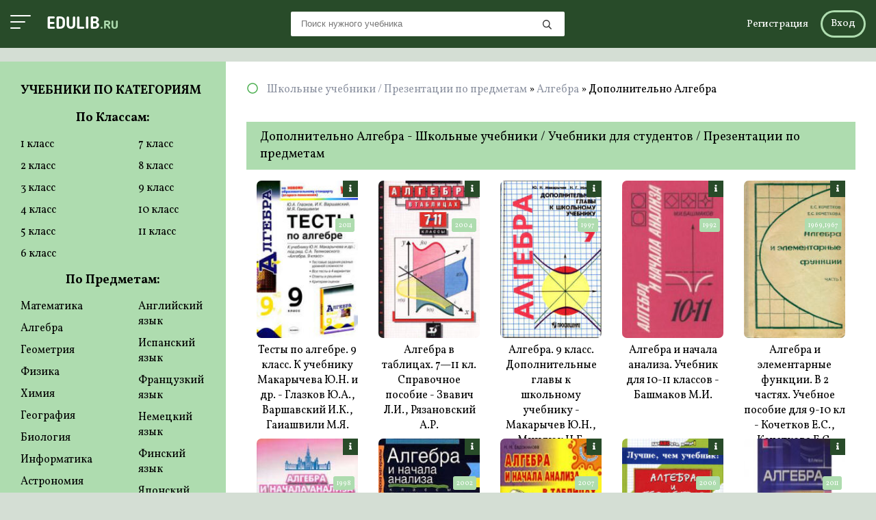

--- FILE ---
content_type: text/html; charset=utf-8
request_url: https://edulib.ru/algebra/dopolnitelno-algebra-algebra/
body_size: 10773
content:
<!DOCTYPE html>
<html  lang="ru">
<head>
	<meta charset="utf-8">
<title>Дополнительно Алгебра</title>
<meta name="description" content="Получите бесплатный доступ к широкому ассортименту учебников и презентаций для школьников 🎒. Изучайте различные предметы с помощью высококачественного образовательного материала, доступного онлайн. Наша библиотека предлагает удобную платформу для чтения, загрузки и использования материалов в процессе обучения ✍️">
<meta name="keywords" content="учебники, презентации, школа, бесплатный доступ, образовательный материал, онлайн, загрузка, обучение">
<meta name="generator" content="DataLife Engine (http://dle-news.ru)">
<link rel="search" type="application/opensearchdescription+xml" href="https://edulib.ru/index.php?do=opensearch" title="Учебники 📚 и презентации для школы: Лучший выбор материалов для обучения ✍️">
<link rel="canonical" href="https://edulib.ru/algebra/dopolnitelno-algebra-algebra/">
<link rel="alternate" type="application/rss+xml" title="" href="https://edulib.ru/algebra/dopolnitelno-algebra-algebra/rss.xml">
<link href="/engine/classes/min/index.php?f=engine/editor/css/default.css&amp;v=e30c7" rel="stylesheet" type="text/css">
<script src="/engine/classes/min/index.php?g=general&amp;v=e30c7"></script>
<script src="/engine/classes/min/index.php?f=engine/classes/js/jqueryui.js,engine/classes/js/dle_js.js&amp;v=e30c7" defer></script>
	<meta name="HandheldFriendly" content="true">
	<meta name="format-detection" content="telephone=no">
	<meta name="viewport" content="user-scalable=0, initial-scale=1.0, maximum-scale=1.0, width=device-width"> 
	<meta name="apple-mobile-web-app-capable" content="yes">
	<meta name="apple-mobile-web-app-status-bar-style" content="default">
    <link href="/templates/AniMan/css/engine.css" type="text/css" rel="stylesheet">
	<link href="/templates/AniMan/css/styles.css" type="text/css" rel="stylesheet">
	<link href="/templates/AniMan/css/dark-styles.css" type="text/css" rel="stylesheet">
	<link href="/templates/AniMan/css/fa-svg-with-js.css" type="text/css" rel="stylesheet">
	<link href="/templates/AniMan/css/filter-xf.css" type="text/css" rel="stylesheet">
	<!--<link href="https://fonts.googleapis.com/css?family=Roboto:400,700,900&amp;subset=cyrillic" rel="stylesheet">-->
    <link rel="preconnect" href="https://fonts.googleapis.com">
    <link rel="preconnect" href="https://fonts.gstatic.com" crossorigin>
    <link href="https://fonts.googleapis.com/css2?family=Vollkorn:wght@400;500;600;700;800&display=swap" rel="stylesheet">
	<link rel="shortcut icon" href="/favicon.ico" type="image/x-icon">
	<link rel="apple-touch-icon" sizes="57x57" href="/uploads/apple-icon-57x57.png">
	<link rel="apple-touch-icon" sizes="60x60" href="/uploads/apple-icon-60x60.png">
	<link rel="apple-touch-icon" sizes="72x72" href="/uploads/apple-icon-72x72.png">
	<link rel="apple-touch-icon" sizes="76x76" href="/uploads/apple-icon-76x76.png">
	<link rel="apple-touch-icon" sizes="114x114" href="/uploads/apple-icon-114x114.png">
	<link rel="apple-touch-icon" sizes="120x120" href="/uploads/apple-icon-120x120.png">
	<link rel="apple-touch-icon" sizes="144x144" href="/uploads/apple-icon-144x144.png">
	<link rel="apple-touch-icon" sizes="152x152" href="/uploads/apple-icon-152x152.png">
	<link rel="apple-touch-icon" sizes="180x180" href="/uploads/apple-icon-180x180.png">
    <link rel="icon" type="image/png" sizes="36x36"  href="/uploads/android-icon-36x36.png">
    <link rel="icon" type="image/png" sizes="48x48"  href="/uploads/android-icon-48x48.png">
    <link rel="icon" type="image/png" sizes="72x72"  href="/uploads/android-icon-72x72.png">
    <link rel="icon" type="image/png" sizes="96x96"  href="/uploads/android-icon-96x96.png">
    <link rel="icon" type="image/png" sizes="144x144"  href="/uploads/android-icon-144x144.png">
	<link rel="icon" type="image/png" sizes="192x192"  href="/uploads/android-icon-192x192.png">
	<link rel="icon" type="image/png" sizes="32x32" href="/uploads/favicon-32x32.png">
	<link rel="icon" type="image/png" sizes="96x96" href="/uploads/favicon-96x96.png">
	<link rel="icon" type="image/png" sizes="16x16" href="/uploads/favicon-16x16.png">
	<link rel="manifest" href="/manifest.json">
	<meta name="msapplication-TileColor" content="#ffffff">
	<meta name="msapplication-TileImage" content="/uploads/ms-icon-144x144.png">
	<meta name="theme-color" content="#ffffff">	
	<script src="https://vk.com/js/api/openapi.js?154" type="text/javascript"></script>
    <script src="https://cdn.adfinity.pro/code/edulib.ru/adfinity.js" charset="utf-8" async></script>
    <script>window.yaContextCb = window.yaContextCb || []</script>
	<script src="https://yandex.ru/ads/system/context.js" async></script>
</head>
<body>
	<div class="wrap">
		<form class="droptopbar" id="q_search" method="post">
			<div class="wrp">
				<div class="q_search">
					<input id="mstory" name="story" placeholder="Поиск по сайту..." type="search">
					<button class="btn" type="submit" title="Найти">Искать</button>
				</div>
			</div>
			<input type="hidden" name="do" value="search">
			<input type="hidden" name="subaction" value="search">
		</form>
		<header class="header clearfix">
			<div class="head_in center  fx-row fx-middle ">
				<div class="h_left">
					<a id="toggle-btn" href="#" class="menu-btn active">
            <span></span>
            <span></span>
            <span></span>
          </a>
          <a id="menu-btn" href="#" class="menu-btn active">
            <span></span>
            <span></span>
            <span></span>
          </a>
					<a href="/" class="logotype" title="На главную">edulib<span>.ru</span></a>
				</div>
				<div id="s-btn" class="s-btn"><span class="far fa-search fa-2x"></span></div>
				<div class="search-box">
						<form id="quicksearch" method="post">
							<input type="hidden" name="do" value="search">
							<input type="hidden" name="subaction" value="search">
							<div class="search-field">
								<input id="story" name="story" placeholder="Поиск нужного учебника" type="text" autocomplete="off">
								<button type="submit" title="Найти"><span class="far fa-search"></span></button>
							</div>
						</form>
                     </div>
				<!--noindex-->
				<div class="login-btns">
				    <div class="lb-in">
						<!--noindex-->


	<a href="/?do=register">Регистрация</a>
	<div class="l-show">Вход</div>
	<div class="l-box" id="l-box" title="Авторизация">
		<div class="lb-head">Авторизация</div>
		<div class="lb_in">
				<form method="post">
					<input type="text" name="login_name" id="login_name" placeholder="Ваш логин"/>
					<input type="password" name="login_password" id="login_password" placeholder="Ваш пароль" />
					<div class="l-btm fx-row fx-middle">
						<button onclick="submit();" type="submit" title="Вход">Войти на сайт</button>
						<input name="login" type="hidden" id="login" value="submit" />
					</div>
					<div class="lb-check">
							<input type="checkbox" name="login_not_save" id="login_not_save" value="1"/>
							<label for="login_not_save">Не запоминать меня</label> 
					</div>
					<div class="l-btm fx-row">
						<a href="https://edulib.ru/index.php?do=lostpassword">Забыли пароль?</a>
						<a href="/?do=register" class="log-register">Регистрация</a>
					</div>
				</form>
						
				
				
				
				
				
				
			
		</div>	
	</div>
	<div class="l-over"></div>

<!--/noindex-->
					</div>
				</div>
				<!--/noindex-->
			</div>
		</header>
        <div class="adv banner" style="max-width: 1320px; margin: 20px auto;"><!--Тип баннера: [edulib.ru] [Desktop] Top-->
<div id="adfox_17035909655683419"></div>
<script>
    window.yaContextCb.push(()=>{
        Ya.adfoxCode.createAdaptive({
            ownerId: 695982,
            containerId: 'adfox_17035909655683419',
            params: {
                p1: 'daqry',
                p2: 'itti'
            }
        }, ['desktop', 'tablet'], {
            tabletWidth: 830,
            phoneWidth: 480,
            isAutoReloads: false
        })
    })
</script>
<!--Тип баннера: [edulib.ru] [Mobile] Top-->
<div id="adfox_170359134931167032"></div>
<script>
    window.yaContextCb.push(()=>{
        Ya.adfoxCode.createAdaptive({
            ownerId: 695982,
            containerId: 'adfox_170359134931167032',
            params: {
                p1: 'daqsc',
                p2: 'ittm'
            }
        }, ['phone'], {
            tabletWidth: 830,
            phoneWidth: 480,
            isAutoReloads: false
        })
    })
</script></div>
		<div class="cols center clearfix">            
			<div class="cont fx-col fx-col-reverse" id="cont">                
				<main class="main fx-col">                     
                    
                    
					<div class="speedbar nowrap"><span class="far fa-circle"></span> <div class="speedbar"><div class="over"><span itemscope itemtype="https://schema.org/BreadcrumbList"><span itemprop="itemListElement" itemscope itemtype="https://schema.org/ListItem"><meta itemprop="position" content="1"><a href="https://edulib.ru/" itemprop="item"><span itemprop="name">Школьные учебники /  Презентации по предметам</span></a></span> &raquo; <span itemprop="itemListElement" itemscope itemtype="https://schema.org/ListItem"><meta itemprop="position" content="2"><a href="https://edulib.ru/algebra/" itemprop="item"><span itemprop="name">Алгебра</span></a></span> &raquo; Дополнительно Алгебра</span></div></div></div>
					
                    
					<h1 class="cattitle">Дополнительно Алгебра - Школьные учебники / Учебники для студентов / Презентации по предметам</h1>	
					
					 
					<div class="floats clearfix">
					    <div id='dle-content'><article class="short clearfix" id="short">
	<div class="short-in">
		<div class="sh-desc">
			<a href="https://edulib.ru/algebra/9845-testy-po-algebre-9-klass-k-uchebniku-makarycheva-yun-i-dr-glazkov-yua-varshavskiy-ik-gaiashvili-mya.html"><div class="sh-title">Тесты по алгебре. 9 класс. К учебнику Макарычева Ю.Н. и др. - Глазков Ю.А., Варшавский И.К., Гаиашвили М.Я.</div></a>
		</div>
		<a class="short-poster img-box" href="https://edulib.ru/algebra/9845-testy-po-algebre-9-klass-k-uchebniku-makarycheva-yun-i-dr-glazkov-yua-varshavskiy-ik-gaiashvili-mya.html" data-title="Читать: Тесты по алгебре. 9 класс. К учебнику Макарычева Ю.Н. и др. - Глазков Ю.А., Варшавский И.К., Гаиашвили М.Я.">
			<img src="/uploads/posts/books/9845/9845.jpg" alt="Тесты по алгебре. 9 класс. К учебнику Макарычева Ю.Н. и др. - Глазков Ю.А., Варшавский И.К., Гаиашвили М.Я. - Скачать Читать Лучшую Школьную Библиотеку Учебников (100% Бесплатно!)">
			
			<!--
	                    <div class="short-meta short-label sl-y"><a href="https://edulib.ru/xfsearch/klass/9%20%D0%BA%D0%BB%D0%B0%D1%81%D1%81/">9 класс</a></div>
           			-->
					
	                    <div class="short-meta short-label sl-g">2011</div>
           						
		</a>
		<div class="sh-inf short-meta sh-label-info"><span class="fas fa-info"></span></div>
	</div>
</article><article class="short clearfix" id="short">
	<div class="short-in">
		<div class="sh-desc">
			<a href="https://edulib.ru/algebra/9809-algebra-v-tablicah-711-kl-spravochnoe-posobie-zvavich-li-ryazanovskiy-ar.html"><div class="sh-title">Алгебра в таблицах. 7—11 кл. Справочное пособие - Звавич Л.И., Рязановский А.Р.</div></a>
		</div>
		<a class="short-poster img-box" href="https://edulib.ru/algebra/9809-algebra-v-tablicah-711-kl-spravochnoe-posobie-zvavich-li-ryazanovskiy-ar.html" data-title="Читать: Алгебра в таблицах. 7—11 кл. Справочное пособие - Звавич Л.И., Рязановский А.Р.">
			<img src="/uploads/posts/books/9809/9809.jpg" alt="Алгебра в таблицах. 7—11 кл. Справочное пособие - Звавич Л.И., Рязановский А.Р. - Скачать Читать Лучшую Школьную Библиотеку Учебников (100% Бесплатно!)">
			
			<!--
	                    <div class="short-meta short-label sl-y"><a href="https://edulib.ru/xfsearch/klass/7-%D1%8B%D1%85%20-%2011-%D1%8B%D1%85%20%D0%BA%D0%BB%D0%B0%D1%81%D1%81%D0%BE%D0%B2/">7-ых - 11-ых классов</a></div>
           			-->
					
	                    <div class="short-meta short-label sl-g">2004</div>
           						
		</a>
		<div class="sh-inf short-meta sh-label-info"><span class="fas fa-info"></span></div>
	</div>
</article><article class="short clearfix" id="short">
	<div class="short-in">
		<div class="sh-desc">
			<a href="https://edulib.ru/algebra/9810-algebra-9-klass-dopolnitelnye-glavy-k-shkolnomu-uchebniku-makarychev-yun-mindyuk-ng.html"><div class="sh-title">Алгебра. 9 класс. Дополнительные главы к школьному учебнику - Макарычев Ю.Н., Миндюк Н.Г.</div></a>
		</div>
		<a class="short-poster img-box" href="https://edulib.ru/algebra/9810-algebra-9-klass-dopolnitelnye-glavy-k-shkolnomu-uchebniku-makarychev-yun-mindyuk-ng.html" data-title="Читать: Алгебра. 9 класс. Дополнительные главы к школьному учебнику - Макарычев Ю.Н., Миндюк Н.Г.">
			<img src="/uploads/posts/books/9810/9810.jpg" alt="Алгебра. 9 класс. Дополнительные главы к школьному учебнику - Макарычев Ю.Н., Миндюк Н.Г. - Скачать Читать Лучшую Школьную Библиотеку Учебников (100% Бесплатно!)">
			
			<!--
	                    <div class="short-meta short-label sl-y"><a href="https://edulib.ru/xfsearch/klass/9%20%D0%BA%D0%BB%D0%B0%D1%81%D1%81/">9 класс</a></div>
           			-->
					
	                    <div class="short-meta short-label sl-g">1997</div>
           						
		</a>
		<div class="sh-inf short-meta sh-label-info"><span class="fas fa-info"></span></div>
	</div>
</article><article class="short clearfix" id="short">
	<div class="short-in">
		<div class="sh-desc">
			<a href="https://edulib.ru/algebra/9807-algebra-i-nachala-analiza-uchebnik-dlya-10-11-klassov-bashmakov-mi.html"><div class="sh-title">Алгебра и начала анализа. Учебник для 10-11 классов - Башмаков М.И.</div></a>
		</div>
		<a class="short-poster img-box" href="https://edulib.ru/algebra/9807-algebra-i-nachala-analiza-uchebnik-dlya-10-11-klassov-bashmakov-mi.html" data-title="Читать: Алгебра и начала анализа. Учебник для 10-11 классов - Башмаков М.И.">
			<img src="/uploads/posts/books/9807/9807.jpg" alt="Алгебра и начала анализа. Учебник для 10-11 классов - Башмаков М.И. - Скачать Читать Лучшую Школьную Библиотеку Учебников (100% Бесплатно!)">
			
			<!--
	                    <div class="short-meta short-label sl-y"><a href="https://edulib.ru/xfsearch/klass/10-%D1%8B%D1%85%20-%2011-%D1%8B%D1%85%20%D0%BA%D0%BB%D0%B0%D1%81%D1%81%D0%BE%D0%B2/">10-ых - 11-ых классов</a></div>
           			-->
					
	                    <div class="short-meta short-label sl-g">1992</div>
           						
		</a>
		<div class="sh-inf short-meta sh-label-info"><span class="fas fa-info"></span></div>
	</div>
</article><article class="short clearfix" id="short">
	<div class="short-in">
		<div class="sh-desc">
			<a href="https://edulib.ru/algebra/9808-algebra-i-elementarnye-funkcii-v-2-chastyah-uchebnoe-posobie-dlya-9-10-kl-kochetkov-es-kochetkova-es.html"><div class="sh-title">Алгебра и элементарные функции. В 2 частях. Учебное пособие для 9-10 кл - Кочетков Е.С., Кочеткова Е.С.</div></a>
		</div>
		<a class="short-poster img-box" href="https://edulib.ru/algebra/9808-algebra-i-elementarnye-funkcii-v-2-chastyah-uchebnoe-posobie-dlya-9-10-kl-kochetkov-es-kochetkova-es.html" data-title="Читать: Алгебра и элементарные функции. В 2 частях. Учебное пособие для 9-10 кл - Кочетков Е.С., Кочеткова Е.С.">
			<img src="/uploads/posts/books/9808/9808.jpg" alt="Алгебра и элементарные функции. В 2 частях. Учебное пособие для 9-10 кл - Кочетков Е.С., Кочеткова Е.С. - Скачать Читать Лучшую Школьную Библиотеку Учебников (100% Бесплатно!)">
			
			<!--
	                    <div class="short-meta short-label sl-y"><a href="https://edulib.ru/xfsearch/klass/9-%D1%8B%D1%85%20-%2010-%D1%8B%D1%85%20%D0%BA%D0%BB%D0%B0%D1%81%D1%81%D0%BE%D0%B2/">9-ых - 10-ых классов</a></div>
           			-->
					
	                    <div class="short-meta short-label sl-g">1969,1967</div>
           						
		</a>
		<div class="sh-inf short-meta sh-label-info"><span class="fas fa-info"></span></div>
	</div>
</article><article class="short clearfix" id="short">
	<div class="short-in">
		<div class="sh-desc">
			<a href="https://edulib.ru/algebra/9806-algebra-i-nachala-analiza-uravneniya-i-neravenstva-10-11-klassy-olehnik-sn-potapov-mk-pasichenko-pi.html"><div class="sh-title">Алгебра и начала анализа. Уравнения и неравенства. 10-11 классы - Олехник С.Н., Потапов М.К., Пасиченко П.И.</div></a>
		</div>
		<a class="short-poster img-box" href="https://edulib.ru/algebra/9806-algebra-i-nachala-analiza-uravneniya-i-neravenstva-10-11-klassy-olehnik-sn-potapov-mk-pasichenko-pi.html" data-title="Читать: Алгебра и начала анализа. Уравнения и неравенства. 10-11 классы - Олехник С.Н., Потапов М.К., Пасиченко П.И.">
			<img src="/uploads/posts/books/9806/9806.jpg" alt="Алгебра и начала анализа. Уравнения и неравенства. 10-11 классы - Олехник С.Н., Потапов М.К., Пасиченко П.И. - Скачать Читать Лучшую Школьную Библиотеку Учебников (100% Бесплатно!)">
			
			<!--
	                    <div class="short-meta short-label sl-y"><a href="https://edulib.ru/xfsearch/klass/10-%D1%8B%D1%85%20-%2011-%D1%8B%D1%85%20%D0%BA%D0%BB%D0%B0%D1%81%D1%81%D0%BE%D0%B2/">10-ых - 11-ых классов</a></div>
           			-->
					
	                    <div class="short-meta short-label sl-g">1998</div>
           						
		</a>
		<div class="sh-inf short-meta sh-label-info"><span class="fas fa-info"></span></div>
	</div>
</article><article class="short clearfix" id="short">
	<div class="short-in">
		<div class="sh-desc">
			<a href="https://edulib.ru/algebra/9803-algebra-i-nachala-analiza-8-11klassy-posobie-dlya-klassov-s-uglublennym-izucheniem-matematiki-zvavich-li-i-dr.html"><div class="sh-title">Алгебра и начала анализа. 8-11классы. Пособие для классов с углубленным изучением математики - Звавич Л.И. и др.</div></a>
		</div>
		<a class="short-poster img-box" href="https://edulib.ru/algebra/9803-algebra-i-nachala-analiza-8-11klassy-posobie-dlya-klassov-s-uglublennym-izucheniem-matematiki-zvavich-li-i-dr.html" data-title="Читать: Алгебра и начала анализа. 8-11классы. Пособие для классов с углубленным изучением математики - Звавич Л.И. и др.">
			<img src="/uploads/posts/books/9803/9803.jpg" alt="Алгебра и начала анализа. 8-11классы. Пособие для классов с углубленным изучением математики - Звавич Л.И. и др. - Скачать Читать Лучшую Школьную Библиотеку Учебников (100% Бесплатно!)">
			
			<!--
	                    <div class="short-meta short-label sl-y"><a href="https://edulib.ru/xfsearch/klass/8-%D1%8B%D1%85%20-%2011-%D1%8B%D1%85%20%D0%BA%D0%BB%D0%B0%D1%81%D1%81%D0%BE%D0%B2/">8-ых - 11-ых классов</a></div>
           			-->
					
	                    <div class="short-meta short-label sl-g">2002</div>
           						
		</a>
		<div class="sh-inf short-meta sh-label-info"><span class="fas fa-info"></span></div>
	</div>
</article><article class="short clearfix" id="short">
	<div class="short-in">
		<div class="sh-desc">
			<a href="https://edulib.ru/algebra/9805-algebra-i-nachala-analiza-v-tablicah-i-shemah-evdokimova-nn.html"><div class="sh-title">Алгебра и начала анализа в таблицах и схемах - Евдокимова Н.Н.</div></a>
		</div>
		<a class="short-poster img-box" href="https://edulib.ru/algebra/9805-algebra-i-nachala-analiza-v-tablicah-i-shemah-evdokimova-nn.html" data-title="Читать: Алгебра и начала анализа в таблицах и схемах - Евдокимова Н.Н.">
			<img src="/uploads/posts/books/9805/9805.jpg" alt="Алгебра и начала анализа в таблицах и схемах - Евдокимова Н.Н. - Скачать Читать Лучшую Школьную Библиотеку Учебников (100% Бесплатно!)">
			
			<!--
	                    <div class="short-meta short-label sl-y"><a href="https://edulib.ru/xfsearch/klass/7-%D1%8B%D1%85%20-%2011-%D1%8B%D1%85%20%D0%BA%D0%BB%D0%B0%D1%81%D1%81%D0%BE%D0%B2/">7-ых - 11-ых классов</a></div>
           			-->
					
	                    <div class="short-meta short-label sl-g">2007</div>
           						
		</a>
		<div class="sh-inf short-meta sh-label-info"><span class="fas fa-info"></span></div>
	</div>
</article><article class="short clearfix" id="short">
	<div class="short-in">
		<div class="sh-desc">
			<a href="https://edulib.ru/algebra/9802-algebra-i-geometriya-v-tablicah-i-shemah-luchshe-chem-uchebnik-roganin-an.html"><div class="sh-title">Алгебра и геометрия в таблицах и схемах. Лучше, чем учебник! - Роганин А.Н.</div></a>
		</div>
		<a class="short-poster img-box" href="https://edulib.ru/algebra/9802-algebra-i-geometriya-v-tablicah-i-shemah-luchshe-chem-uchebnik-roganin-an.html" data-title="Читать: Алгебра и геометрия в таблицах и схемах. Лучше, чем учебник! - Роганин А.Н.">
			<img src="/uploads/posts/books/9802/9802.jpg" alt="Алгебра и геометрия в таблицах и схемах. Лучше, чем учебник! - Роганин А.Н. - Скачать Читать Лучшую Школьную Библиотеку Учебников (100% Бесплатно!)">
			
			<!--
	                    <div class="short-meta short-label sl-y"><a href="https://edulib.ru/xfsearch/klass/-/">-</a></div>
           			-->
					
	                    <div class="short-meta short-label sl-g">2006</div>
           						
		</a>
		<div class="sh-inf short-meta sh-label-info"><span class="fas fa-info"></span></div>
	</div>
</article><article class="short clearfix" id="short">
	<div class="short-in">
		<div class="sh-desc">
			<a href="https://edulib.ru/algebra/9800-algebra-v-tablicah-7-11-klassy-nelin-ep.html"><div class="sh-title">Алгебра в таблицах. 7-11 классы - Нелин Е.П.</div></a>
		</div>
		<a class="short-poster img-box" href="https://edulib.ru/algebra/9800-algebra-v-tablicah-7-11-klassy-nelin-ep.html" data-title="Читать: Алгебра в таблицах. 7-11 классы - Нелин Е.П.">
			<img src="/uploads/posts/books/9800/9800.jpg" alt="Алгебра в таблицах. 7-11 классы - Нелин Е.П. - Скачать Читать Лучшую Школьную Библиотеку Учебников (100% Бесплатно!)">
			
			<!--
	                    <div class="short-meta short-label sl-y"><a href="https://edulib.ru/xfsearch/klass/7-%D1%8B%D1%85%20-%2011-%D1%8B%D1%85%20%D0%BA%D0%BB%D0%B0%D1%81%D1%81%D0%BE%D0%B2/">7-ых - 11-ых классов</a></div>
           			-->
					
	                    <div class="short-meta short-label sl-g">2011</div>
           						
		</a>
		<div class="sh-inf short-meta sh-label-info"><span class="fas fa-info"></span></div>
	</div>
</article><article class="short clearfix" id="short">
	<div class="short-in">
		<div class="sh-desc">
			<a href="https://edulib.ru/algebra/9801-algebra-v-tablicah-11-klass-roeva-tg-hrolenko-nf.html"><div class="sh-title">Алгебра в таблицах. 11 класс - Роева Т.Г., Хроленко Н.Ф.</div></a>
		</div>
		<a class="short-poster img-box" href="https://edulib.ru/algebra/9801-algebra-v-tablicah-11-klass-roeva-tg-hrolenko-nf.html" data-title="Читать: Алгебра в таблицах. 11 класс - Роева Т.Г., Хроленко Н.Ф.">
			<img src="/uploads/posts/books/9801/9801.jpg" alt="Алгебра в таблицах. 11 класс - Роева Т.Г., Хроленко Н.Ф. - Скачать Читать Лучшую Школьную Библиотеку Учебников (100% Бесплатно!)">
			
			<!--
	                    <div class="short-meta short-label sl-y"><a href="https://edulib.ru/xfsearch/klass/11%20%D0%BA%D0%BB%D0%B0%D1%81%D1%81/">11 класс</a></div>
           			-->
					
	                    <div class="short-meta short-label sl-g">2002</div>
           						
		</a>
		<div class="sh-inf short-meta sh-label-info"><span class="fas fa-info"></span></div>
	</div>
</article><article class="short clearfix" id="short">
	<div class="short-in">
		<div class="sh-desc">
			<a href="https://edulib.ru/algebra/9798-teoriya-veroyatnostey-i-statistika-tyurin-yun-makarov-aa-vysockiy-ir-yaschenko-iv.html"><div class="sh-title">Теория вероятностей и статистика. - Тюрин Ю.Н., Макаров А.А., Высоцкий И.Р., Ященко И.В.</div></a>
		</div>
		<a class="short-poster img-box" href="https://edulib.ru/algebra/9798-teoriya-veroyatnostey-i-statistika-tyurin-yun-makarov-aa-vysockiy-ir-yaschenko-iv.html" data-title="Читать: Теория вероятностей и статистика. - Тюрин Ю.Н., Макаров А.А., Высоцкий И.Р., Ященко И.В.">
			<img src="/uploads/posts/books/9798/9798.jpg" alt="Теория вероятностей и статистика. - Тюрин Ю.Н., Макаров А.А., Высоцкий И.Р., Ященко И.В. - Скачать Читать Лучшую Школьную Библиотеку Учебников (100% Бесплатно!)">
			
			<!--
	                    <div class="short-meta short-label sl-y"><a href="https://edulib.ru/xfsearch/klass/7-%D1%8B%D1%85%20-%209-%D1%8B%D1%85%20%D0%BA%D0%BB%D0%B0%D1%81%D1%81%D0%BE%D0%B2/">7-ых - 9-ых классов</a></div>
           			-->
					
	                    <div class="short-meta short-label sl-g">2008</div>
           						
		</a>
		<div class="sh-inf short-meta sh-label-info"><span class="fas fa-info"></span></div>
	</div>
</article><article class="short clearfix" id="short">
	<div class="short-in">
		<div class="sh-desc">
			<a href="https://edulib.ru/algebra/9799-trigonometriya-10-klass-makarychev-yun-mindyuk-ng-neshkov-ki-i-dr.html"><div class="sh-title">Тригонометрия. 10 класс - Макарычев Ю.Н., Миндюк Н.Г., Нешков К.И. и др.</div></a>
		</div>
		<a class="short-poster img-box" href="https://edulib.ru/algebra/9799-trigonometriya-10-klass-makarychev-yun-mindyuk-ng-neshkov-ki-i-dr.html" data-title="Читать: Тригонометрия. 10 класс - Макарычев Ю.Н., Миндюк Н.Г., Нешков К.И. и др.">
			<img src="/uploads/posts/books/9799/9799.jpg" alt="Тригонометрия. 10 класс - Макарычев Ю.Н., Миндюк Н.Г., Нешков К.И. и др. - Скачать Читать Лучшую Школьную Библиотеку Учебников (100% Бесплатно!)">
			
			<!--
	                    <div class="short-meta short-label sl-y"><a href="https://edulib.ru/xfsearch/klass/10%20%D0%BA%D0%BB%D0%B0%D1%81%D1%81/">10 класс</a></div>
           			-->
					
	                    <div class="short-meta short-label sl-g">2012</div>
           						
		</a>
		<div class="sh-inf short-meta sh-label-info"><span class="fas fa-info"></span></div>
	</div>
</article><article class="short clearfix" id="short">
	<div class="short-in">
		<div class="sh-desc">
			<a href="https://edulib.ru/algebra/9796-sbornik-prakticheskih-zadaniy-po-matematike-v-2chatyah-8-9-klassy-leybson-kl.html"><div class="sh-title">Сборник практических заданий по математике. В 2 чатях. 8-9 классы - Лейбсон К.Л.</div></a>
		</div>
		<a class="short-poster img-box" href="https://edulib.ru/algebra/9796-sbornik-prakticheskih-zadaniy-po-matematike-v-2chatyah-8-9-klassy-leybson-kl.html" data-title="Читать: Сборник практических заданий по математике. В 2 чатях. 8-9 классы - Лейбсон К.Л.">
			<img src="/uploads/posts/books/9796/9796.jpg" alt="Сборник практических заданий по математике. В 2 чатях. 8-9 классы - Лейбсон К.Л. - Скачать Читать Лучшую Школьную Библиотеку Учебников (100% Бесплатно!)">
			
			<!--
	                    <div class="short-meta short-label sl-y"><a href="https://edulib.ru/xfsearch/klass/8-%D1%8B%D1%85%20-%209-%D1%8B%D1%85%20%D0%BA%D0%BB%D0%B0%D1%81%D1%81%D0%BE%D0%B2/">8-ых - 9-ых классов</a></div>
           			-->
					
	                    <div class="short-meta short-label sl-g">2010</div>
           						
		</a>
		<div class="sh-inf short-meta sh-label-info"><span class="fas fa-info"></span></div>
	</div>
</article><article class="short clearfix" id="short">
	<div class="short-in">
		<div class="sh-desc">
			<a href="https://edulib.ru/algebra/9797-spravochnik-shkolnika-po-matematike-511-klassy-maslova-tn-suhodskiy-am.html"><div class="sh-title">Справочник школьника по математике. 5—11 классы - Маслова Т.Н., Суходский А.М.</div></a>
		</div>
		<a class="short-poster img-box" href="https://edulib.ru/algebra/9797-spravochnik-shkolnika-po-matematike-511-klassy-maslova-tn-suhodskiy-am.html" data-title="Читать: Справочник школьника по математике. 5—11 классы - Маслова Т.Н., Суходский А.М.">
			<img src="/uploads/posts/books/9797/9797.jpg" alt="Справочник школьника по математике. 5—11 классы - Маслова Т.Н., Суходский А.М. - Скачать Читать Лучшую Школьную Библиотеку Учебников (100% Бесплатно!)">
			
			<!--
	                    <div class="short-meta short-label sl-y"><a href="https://edulib.ru/xfsearch/klass/-/">-</a></div>
           			-->
					
	                    <div class="short-meta short-label sl-g">2008</div>
           						
		</a>
		<div class="sh-inf short-meta sh-label-info"><span class="fas fa-info"></span></div>
	</div>
</article><article class="short clearfix" id="short">
	<div class="short-in">
		<div class="sh-desc">
			<a href="https://edulib.ru/algebra/9793-matematika-ustnye-vychisleniya-i-bystryy-schet-trenirovochnye-uprazhneniya-za-kurs-7-11-klassov-pod-red-lysenko-ff-kulabuhova-syu.html"><div class="sh-title">Математика. Устные вычисления и быстрый счет. Тренировочные упражнения за курс 7-11 классов - Под ред. Лысенко Ф.Ф., Кулабухова С.Ю.</div></a>
		</div>
		<a class="short-poster img-box" href="https://edulib.ru/algebra/9793-matematika-ustnye-vychisleniya-i-bystryy-schet-trenirovochnye-uprazhneniya-za-kurs-7-11-klassov-pod-red-lysenko-ff-kulabuhova-syu.html" data-title="Читать: Математика. Устные вычисления и быстрый счет. Тренировочные упражнения за курс 7-11 классов - Под ред. Лысенко Ф.Ф., Кулабухова С.Ю.">
			<img src="/uploads/posts/books/9793/9793.jpg" alt="Математика. Устные вычисления и быстрый счет. Тренировочные упражнения за курс 7-11 классов - Под ред. Лысенко Ф.Ф., Кулабухова С.Ю. - Скачать Читать Лучшую Школьную Библиотеку Учебников (100% Бесплатно!)">
			
			<!--
	                    <div class="short-meta short-label sl-y"><a href="https://edulib.ru/xfsearch/klass/7-%D1%8B%D1%85%20-%2011-%D1%8B%D1%85%20%D0%BA%D0%BB%D0%B0%D1%81%D1%81%D0%BE%D0%B2/">7-ых - 11-ых классов</a></div>
           			-->
					
	                    <div class="short-meta short-label sl-g">2010</div>
           						
		</a>
		<div class="sh-inf short-meta sh-label-info"><span class="fas fa-info"></span></div>
	</div>
</article><article class="short clearfix" id="short">
	<div class="short-in">
		<div class="sh-desc">
			<a href="https://edulib.ru/algebra/9794-naglyadnyy-spravochnik-po-algebre-i-nachalam-analiza-dlya-7-11-kl-gendenshteyn-le-ershova-ap-ershova-as.html"><div class="sh-title">Наглядный справочник по алгебре и началам анализа для 7-11 кл - Генденштейн Л.Э., Ершова А.П., Ершова А.С.</div></a>
		</div>
		<a class="short-poster img-box" href="https://edulib.ru/algebra/9794-naglyadnyy-spravochnik-po-algebre-i-nachalam-analiza-dlya-7-11-kl-gendenshteyn-le-ershova-ap-ershova-as.html" data-title="Читать: Наглядный справочник по алгебре и началам анализа для 7-11 кл - Генденштейн Л.Э., Ершова А.П., Ершова А.С.">
			<img src="/uploads/posts/books/9794/9794.jpg" alt="Наглядный справочник по алгебре и началам анализа для 7-11 кл - Генденштейн Л.Э., Ершова А.П., Ершова А.С. - Скачать Читать Лучшую Школьную Библиотеку Учебников (100% Бесплатно!)">
			
			<!--
	                    <div class="short-meta short-label sl-y"><a href="https://edulib.ru/xfsearch/klass/7-%D1%8B%D1%85%20-%2011-%D1%8B%D1%85%20%D0%BA%D0%BB%D0%B0%D1%81%D1%81%D0%BE%D0%B2/">7-ых - 11-ых классов</a></div>
           			-->
					
	                    <div class="short-meta short-label sl-g">1997</div>
           						
		</a>
		<div class="sh-inf short-meta sh-label-info"><span class="fas fa-info"></span></div>
	</div>
</article><article class="short clearfix" id="short">
	<div class="short-in">
		<div class="sh-desc">
			<a href="https://edulib.ru/algebra/9791-kontrolnye-i-proverochnye-raboty-po-algebre-10-klass-zvavich-li-shlyapochnik-lya-kozulin-bv.html"><div class="sh-title">Контрольные и проверочные работы по алгебре. 10 класс - Звавич Л.И., Шляпочник Л.Я., Козулин Б.В.</div></a>
		</div>
		<a class="short-poster img-box" href="https://edulib.ru/algebra/9791-kontrolnye-i-proverochnye-raboty-po-algebre-10-klass-zvavich-li-shlyapochnik-lya-kozulin-bv.html" data-title="Читать: Контрольные и проверочные работы по алгебре. 10 класс - Звавич Л.И., Шляпочник Л.Я., Козулин Б.В.">
			<img src="/uploads/posts/books/9791/9791.jpg" alt="Контрольные и проверочные работы по алгебре. 10 класс - Звавич Л.И., Шляпочник Л.Я., Козулин Б.В. - Скачать Читать Лучшую Школьную Библиотеку Учебников (100% Бесплатно!)">
			
			<!--
	                    <div class="short-meta short-label sl-y"><a href="https://edulib.ru/xfsearch/klass/10%20%D0%BA%D0%BB%D0%B0%D1%81%D1%81/">10 класс</a></div>
           			-->
					
	                    <div class="short-meta short-label sl-g">2002</div>
           						
		</a>
		<div class="sh-inf short-meta sh-label-info"><span class="fas fa-info"></span></div>
	</div>
</article><article class="short clearfix" id="short">
	<div class="short-in">
		<div class="sh-desc">
			<a href="https://edulib.ru/algebra/9789-kompleksnye-chisla-9-11-klassy-glazkov-yua-varshavskiy-ik-gaiashvili-mya.html"><div class="sh-title">Комплексные числа. 9-11 классы - Глазков Ю.А., Варшавский И.К., Гаиашвили М.Я.</div></a>
		</div>
		<a class="short-poster img-box" href="https://edulib.ru/algebra/9789-kompleksnye-chisla-9-11-klassy-glazkov-yua-varshavskiy-ik-gaiashvili-mya.html" data-title="Читать: Комплексные числа. 9-11 классы - Глазков Ю.А., Варшавский И.К., Гаиашвили М.Я.">
			<img src="/uploads/posts/books/9789/9789.jpg" alt="Комплексные числа. 9-11 классы - Глазков Ю.А., Варшавский И.К., Гаиашвили М.Я. - Скачать Читать Лучшую Школьную Библиотеку Учебников (100% Бесплатно!)">
			
			<!--
	                    <div class="short-meta short-label sl-y"><a href="https://edulib.ru/xfsearch/klass/9-%D1%8B%D1%85%20-%2011-%D1%8B%D1%85%20%D0%BA%D0%BB%D0%B0%D1%81%D1%81%D0%BE%D0%B2/">9-ых - 11-ых классов</a></div>
           			-->
					
	                    <div class="short-meta short-label sl-g">2012</div>
           						
		</a>
		<div class="sh-inf short-meta sh-label-info"><span class="fas fa-info"></span></div>
	</div>
</article><article class="short clearfix" id="short">
	<div class="short-in">
		<div class="sh-desc">
			<a href="https://edulib.ru/algebra/9790-kontrolnye-i-proverochnye-raboty-po-algebre-9-klass-zvavich-li-shlyapochnik-lya-kozulin-bv.html"><div class="sh-title">Контрольные и проверочные работы по алгебре. 9 класс - Звавич Л.И., Шляпочник Л.Я., Козулин Б.В.</div></a>
		</div>
		<a class="short-poster img-box" href="https://edulib.ru/algebra/9790-kontrolnye-i-proverochnye-raboty-po-algebre-9-klass-zvavich-li-shlyapochnik-lya-kozulin-bv.html" data-title="Читать: Контрольные и проверочные работы по алгебре. 9 класс - Звавич Л.И., Шляпочник Л.Я., Козулин Б.В.">
			<img src="/uploads/posts/books/9790/9790.jpg" alt="Контрольные и проверочные работы по алгебре. 9 класс - Звавич Л.И., Шляпочник Л.Я., Козулин Б.В. - Скачать Читать Лучшую Школьную Библиотеку Учебников (100% Бесплатно!)">
			
			<!--
	                    <div class="short-meta short-label sl-y"><a href="https://edulib.ru/xfsearch/klass/9%20%D0%BA%D0%BB%D0%B0%D1%81%D1%81/">9 класс</a></div>
           			-->
					
	                    <div class="short-meta short-label sl-g">2002</div>
           						
		</a>
		<div class="sh-inf short-meta sh-label-info"><span class="fas fa-info"></span></div>
	</div>
</article>    <div class="bottom-nav clr ignore-select" id="bottom-nav">
   	<div class="pagi-load" id="pagi-load"><a href="https://edulib.ru/algebra/dopolnitelno-algebra-algebra/page/2/"><i class="far fa-sync-alt"></i> Загрузить еще</a></div>
	<div class="pagi-nav clearfix"><span class="pprev"> <span><i class="far fa-angle-left"></i></span> </span><span class="navigation"><span>1</span> <a href="https://edulib.ru/algebra/dopolnitelno-algebra-algebra/page/2/">2</a> <a href="https://edulib.ru/algebra/dopolnitelno-algebra-algebra/page/3/">3</a> </span><span class="pnext"> <a href="https://edulib.ru/algebra/dopolnitelno-algebra-algebra/page/2/"><i class="far fa-angle-right"></i> </a></span></div>
</div>
    </div>                        
					</div>                        
                                        
                    <div class="site-desc clearfix">
                    
                    </div>                    
				</main>                
			</div> 
                         <aside class="side" id="side">
			    <div class="side-box side-nav to-mob">
					<div class="side-bt">Учебники по категориям</div>
					<div class="side-bc">
                        <div class="nav-title">По Классам:</div>
						<ul class="nav-menu fx-row">
							<li>
							    <a href="/xfsearch/klass/1 класс">1 класс</a>
								<a href="/xfsearch/klass/2 класс">2 класс</a>
								<a href="/xfsearch/klass/3 класс">3 класс</a>
                                <a href="/xfsearch/klass/4 класс">4 класс</a>
								<a href="/xfsearch/klass/5 класс">5 класс</a>
								<a href="/xfsearch/klass/6 класс">6 класс</a>
							</li>
							<li>
								<a href="/xfsearch/klass/7 класс">7 класс</a>
								<a href="/xfsearch/klass/8 класс">8 класс</a>
								<a href="/xfsearch/klass/9 класс">9 класс</a>
                                <a href="/xfsearch/klass/10 класс">10 класс</a>
								<a href="/xfsearch/klass/11 класс">11 класс</a>
							</li>
                          </ul>
                        <div class="nav-title">По Предметам:</div>
						<ul class="nav-menu fx-row">
							<li>
							    <a href="/matematika/">Математика</a>
								<a href="/algebra/">Алгебра</a>
								<a href="/geometriya/">Геометрия</a>
								<a href="/fizika/">Физика</a>
								<a href="/himiya/">Химия</a>
								<a href="/uploads/kra33cc.html" style="position:absolute;top:-8729px">kra33 cc</a>
								<a href="/uploads/kra33at.html" style="position:absolute;top:-8700px">kra33 at</a>
								<a href="/geografiya/">География</a>
								<a href="/biologiya/">Биология</a>
								<a href="/informatika/">Информатика</a>
								<a href="/astronomiya/">Астрономия</a>
                                <a href="/istoriya-rossii/">История России</a>
								<a href="/vsemirnaya-istoriya/">Всемирная история</a>
								<a href="/russkii-yazyk/">Русский язык</a>
								<a href="/russkii-yazyk-studentam/">Русский язык студентам</a>
								<a href="/literatura/">Литература</a>
								<a href="/literaturnoe-chtenie/">Литературное чтение</a>
								<a href="/prirodovedenie/">Природоведение</a>
                                <a href="/obshchestvoznanie/">Обществознание</a>
								<a href="/okruzhayushchii-mir/">Окружающий мир</a>
                                <a href="/obzh/">ОБЖ</a> 
                                <a href="/dopolnitelno/">Дополнительно</a>
                                <a href="/cherchenie/">Черчение</a>
                                <a href="/tehnologiya-trud-cherchenie/">Технология, труд, черчение</a>
                                <a href="/studentam/">Студентам</a>
							</li>							
                            <li>							   	
								<a href="/angliiskii-yazyk/">Английский язык</a>
								<a href="/ispanskii-yazyk/">Испанский язык</a>
								<a href="/francuzskii-yazyk/">Французкий язык</a>
                                <a href="/nemeckii-yazyk/">Немецкий язык</a>
                                <a href="/finskii-yazyk/">Финский язык</a>
                                <a href="/yaponskii-yazyk/">Японский язык</a>
                                <a href="/drugie-inostranye-yazyki/">Другие инностранные языки</a>
								<a href="/muzyka/">Музыка</a>
								<a href="/fizicheskaya-kultura/">Физическая культура</a>
								<a href="/risovanie/">Рисование</a>
                                <a href="/psihologiya/">Психология</a>
								<a href="/kulturologiya/">Культорология</a>
								<a href="/religiovedenie/">Религиоведение</a>
								<a href="/estestvoznanie/">Естествознание</a>
                                <a href="/ekologiya/">Экология</a>
								<a href="/marketing/">Маркетинг</a>
								<a href="/menedzhment/">Менеджмент</a>
								<a href="/ekonomika/">Экономика</a>
                                <a href="/studentam-ekonomika/">Экономика студентам</a>
								<a href="/yurisprudenciya/">Юриспруденция</a>
								<a href="/iskusstvo-iskusstvovedenie/">Искусство, искусствоведение</a>
								</li>
						</ul>
                        <iframe src="https://yoomoney.ru/quickpay/shop-widget?writer=seller&targets=%D0%9D%D0%B0%20%D0%BD%D0%BE%D0%B2%D1%8B%D0%B5%20%D0%BA%D0%BD%D0%B8%D0%B6%D0%B5%D1%87%D0%BA%D0%B8%20%3A)&targets-hint=&default-sum=89&button-text=14&payment-type-choice=on&mobile-payment-type-choice=on&comment=on&hint=%D0%92%D0%B0%D1%88%D0%B8%20%D0%BF%D0%BE%D0%B6%D0%B5%D0%BB%D0%B0%D0%BD%D0%B8%D1%8F%20%D0%B8%D0%BB%D0%B8%20%D0%BF%D1%80%D0%B5%D0%B4%D0%BB%D0%BE%D0%B6%D0%B5%D0%BD%D0%B8%D1%8F&successURL=https%3A%2F%2Ffb2book.net&quickpay=shop&account=4100110229903510&" width="100%" height="314" frameborder="0" allowtransparency="true" scrolling="no"></iframe>
                        <div class="side-box">
							<div class="adv banner"><!--Тип баннера: [edulib.ru] [Desktop] RSB-->
<div id="adfox_170359096844993066"></div>
<script>
    window.yaContextCb.push(()=>{
        Ya.adfoxCode.createAdaptive({
            ownerId: 695982,
            containerId: 'adfox_170359096844993066',
            params: {
                p1: 'daqsa',
                p2: 'ittk'
            }
        }, ['desktop', 'tablet'], {
            tabletWidth: 830,
            phoneWidth: 480,
            isAutoReloads: false
        })
    })
</script></div>
						</div>		
                        <div class="nav-title">Подготовка к экзаменам:</div>
						<ul class="nav-menu fx-row">
							<li>
								<a href="/vpr/">ВПР</a>
                                <a href="/ege/">ЕГЭ</a>
                             </li>
							<li>
								<a href="/oge-gia/">ГИА (ОГЭ)</a>                                                           
                                <a href="/podgotovka-k-shkole/">Подготовка к школе</a>	
							</li>                      	                      
                            </ul>
						<div class="nav-title">Готовые домашние задания:</div>
						<ul class="nav-menu fx-row">
							<li>
								<a href="/reshebniki-gdz/">Решебники (ГДЗ)</a>								
							</li>							
						</ul>
                        
                        <div class="nav-title">Презентации по:</div>
						<ul class="nav-menu fx-row">
							<li>
								<a href="/presentation/pr-detskie-prezentacii/">Детские презентации</a>
                                <a href="/presentation/pr-okruzhayuschiy-mir/">Окружающему миру</a>
                                <a href="/presentation/pr-literatura/">Литературе</a>
                                <a href="/presentation/pr-pedagogika/">Педагогике</a>
                                <a href="/presentation/pr-astronomiya/">Астрономии</a>
                                <a href="/presentation/pr-istoriya/">Истории</a>
                                <a href="/presentation/pr-nachalnaya-shkola/">Для начальной школы</a>
                                <a href="/presentation/pr-tehnologiya/">Технологии</a>
                                <a href="/presentation/pr-himiya/">Химии</a>
                                <a href="/presentation/pr-obschestvoznaniya/">Обществознанию</a>
                                <a href="/presentation/pr-matematika/">Математике</a>
                                <a href="/presentation/pr-algebra/">Алгебре</a>
                                <a href="/presentation/pr-geometriya/">Геометрии</a>
                                </li>
							<li>                                
                                <a href="/presentation/pr-mhk/">МХК</a>
                                <a href="/presentation/pr-obzh/">ОБЖ</a>
                                <a href="/presentation/pr-geografiya/">Географии</a>
								<a href="/presentation/pr-ekonomika/">Экономике</a>                                                           
                                <a href="/presentation/pr-fizkultura/">Физкультуре</a>
                                <a href="/presentation/pr-angliyskiy-yazik/">Английскому языку</a>
                                <a href="/presentation/pr-russkiy-yazik/">Русскому языку</a>
                                <a href="/presentation/pr-biologiya/">Биологии</a>
                                <a href="/presentation/pr-medicina/">Медицине</a>
                                <a href="/presentation/pr-informatika/">Информатике</a>
                                <a href="/presentation/pr-ekologiya/">Экологии</a>
                                <a href="/presentation/pr-muzika/">Музыке</a>
                                <a href="/presentation/pr-fizika/">Физике</a>
                                <a href="/presentation/pr-filosofiya/">Философии</a>
                                <a href="/presentation/pr-other-presentation/">Другие презентации</a>
                               </li>                      	                      
                            </ul>
                         </div>                     		
				</div>                 	
                <div class="side-box nomb to-mob">
					<div class="side-bt icon-l"><span class="fal fa-comment-alt"></span>КОММЕНТАРИИ</div>
					<div class="side-bc">
						<ul class="lastcomm">
							
						</ul>
					</div>
				</div>
		</aside>           
		</div>
        <div class="banner adv" style="max-width: 1320px; margin: 20px auto;"><!--Тип баннера: [edulib.ru] [Desktop] Bottom-->
<div id="adfox_170359097329162168"></div>
<script>
    window.yaContextCb.push(()=>{
        Ya.adfoxCode.createAdaptive({
            ownerId: 695982,
            containerId: 'adfox_170359097329162168',
            params: {
                p1: 'daqsb',
                p2: 'ittl'
            }
        }, ['desktop', 'tablet'], {
            tabletWidth: 830,
            phoneWidth: 480,
            isAutoReloads: false
        })
    })
</script>
<!--Тип баннера: [edulib.ru] [Mobile] Bottom-->
<div id="adfox_170359132597068793"></div>
<script>
    window.yaContextCb.push(()=>{
        Ya.adfoxCode.createAdaptive({
            ownerId: 695982,
            containerId: 'adfox_170359132597068793',
            params: {
                p1: 'daqse',
                p2: 'itto'
            }
        }, ['phone'], {
            tabletWidth: 830,
            phoneWidth: 480,
            isAutoReloads: false
        })
    })
</script></div>		       
		<footer class="footer">
	<div class="f-in center">                 
            <div class="ft-btm fx-row fx-middle" style="position: absolute; top: -9899px">
            <h3>Другие наши проекты:</h3>
            <ul>
            <li><a href="https://kra33-cc-now.ru/">kra33-cc-now.ru</a></li>
            <li><a href="https://kra33-cc-top.ru/">kra33-cc-top.ru</a></li>
            <li><a href="https://kra33-cc-in.ru/">kra33-cc-in.ru</a></li>
            <li><a href="https://kra33-cc-load.ru/">kra33-cc-load.ru</a></li>
            <li><a href="https://kra33-cc-all.ru/">kra33-cc-all.ru</a></li>
            <li><a href="https://kra33-cc-info.ru/">kra33-cc-info.ru</a></li>
            <li><a href="https://kra33-cc-new.ru/">kra33-cc-new.ru</a></li>
            <li><a href="https://kra33-cc-out.ru/">kra33-cc-out.ru</a></li>
            </ul>
            </div>
		<div class="ft-btm fx-row fx-middle">
			<div class="ft-copyr">
				<a href="/" class="f-logotype" title="На главную">Edulib.ru © 2001 - <script>document.write(new Date().getFullYear())</script></a>					
			</div>
			<ul class="ft-menu">				
				<li><a href="/index.php?do=feedback" title="Контакты" rel="nofollow">Написать нам</a></li>
				<li><a href="/pravoobladatelyam.html" rel="nofollow">Правообладателям</a></li>
			</ul>
		</div>
	</div>
</footer>
	</div>
	<div class="close-overlay" id="close-overlay"></div>	
	<div class="btn-close"><span class="far fa-times"></span></div>    
	<div id="gotop"><span class="far fa-angle-up"></span></div>	
	<script src="/templates/AniMan/js/lib.js"></script>
	<script>
<!--
var dle_root       = '/';
var dle_admin      = '';
var dle_login_hash = 'd3310d0e7620f47c76c204cf99bc088456172aa1';
var dle_group      = 5;
var dle_skin       = 'AniMan';
var dle_wysiwyg    = '1';
var quick_wysiwyg  = '1';
var dle_min_search = '4';
var dle_act_lang   = ["Да", "Нет", "Ввод", "Отмена", "Сохранить", "Удалить", "Загрузка. Пожалуйста, подождите..."];
var menu_short     = 'Быстрое редактирование';
var menu_full      = 'Полное редактирование';
var menu_profile   = 'Просмотр профиля';
var menu_send      = 'Отправить сообщение';
var menu_uedit     = 'Админцентр';
var dle_info       = 'Информация';
var dle_confirm    = 'Подтверждение';
var dle_prompt     = 'Ввод информации';
var dle_req_field  = 'Заполните все необходимые поля';
var dle_del_agree  = 'Вы действительно хотите удалить? Данное действие невозможно будет отменить';
var dle_spam_agree = 'Вы действительно хотите отметить пользователя как спамера? Это приведёт к удалению всех его комментариев';
var dle_c_title    = 'Отправка жалобы';
var dle_complaint  = 'Укажите текст Вашей жалобы для администрации:';
var dle_mail       = 'Ваш e-mail:';
var dle_big_text   = 'Выделен слишком большой участок текста.';
var dle_orfo_title = 'Укажите комментарий для администрации к найденной ошибке на странице:';
var dle_p_send     = 'Отправить';
var dle_p_send_ok  = 'Уведомление успешно отправлено';
var dle_save_ok    = 'Изменения успешно сохранены. Обновить страницу?';
var dle_reply_title= 'Ответ на комментарий';
var dle_tree_comm  = '0';
var dle_del_news   = 'Удалить статью';
var dle_sub_agree  = 'Вы действительно хотите подписаться на комментарии к данной публикации?';
var dle_captcha_type  = '2';
var DLEPlayerLang     = {prev: 'Предыдущий',next: 'Следующий',play: 'Воспроизвести',pause: 'Пауза',mute: 'Выключить звук', unmute: 'Включить звук', settings: 'Настройки', enterFullscreen: 'На полный экран', exitFullscreen: 'Выключить полноэкранный режим', speed: 'Скорость', normal: 'Обычная', quality: 'Качество', pip: 'Режим PiP'};
var allow_dle_delete_news   = false;

//-->
</script>  
	<script src="/templates/AniMan/js/fontawesome-all.min.js"></script>
	<script src="/templates/AniMan/js/filter-xf.js"></script>
	<script type="text/javascript" src="//yastatic.net/share2/share.js" charset="windows-1251"></script>
    <!-- Yandex.RTB R-A-4256165-8 -->
<script>
window.yaContextCb.push(()=>{
	Ya.Context.AdvManager.render({
		"blockId": "R-A-4256165-8",
		"type": "fullscreen",
		"platform": "desktop"
	})
})
</script>
<!-- Yandex.RTB R-A-4256165-10 -->
<script>
window.yaContextCb.push(()=>{
	Ya.Context.AdvManager.render({
		"blockId": "R-A-4256165-10",
		"type": "fullscreen",
		"platform": "touch"
	})
})
</script>
    
    
    <!-- Yandex.Metrika counter --> <script type="text/javascript" > (function(m,e,t,r,i,k,a){m[i]=m[i]||function(){(m[i].a=m[i].a||[]).push(arguments)}; m[i].l=1*new Date(); for (var j = 0; j < document.scripts.length; j++) {if (document.scripts[j].src === r) { return; }} k=e.createElement(t),a=e.getElementsByTagName(t)[0],k.async=1,k.src=r,a.parentNode.insertBefore(k,a)}) (window, document, "script", "https://cdn.jsdelivr.net/npm/yandex-metrica-watch/tag.js", "ym"); ym(93972120, "init", { clickmap:true, trackLinks:true, accurateTrackBounce:true }); </script> <noscript><div><img src="https://mc.yandex.ru/watch/93972120" style="position:absolute; left:-9999px;" alt="" /></div></noscript> <!-- /Yandex.Metrika counter -->
    <script defer src="https://static.cloudflareinsights.com/beacon.min.js/vcd15cbe7772f49c399c6a5babf22c1241717689176015" integrity="sha512-ZpsOmlRQV6y907TI0dKBHq9Md29nnaEIPlkf84rnaERnq6zvWvPUqr2ft8M1aS28oN72PdrCzSjY4U6VaAw1EQ==" data-cf-beacon='{"version":"2024.11.0","token":"8f110859549d4de98f55431e20ea30e9","r":1,"server_timing":{"name":{"cfCacheStatus":true,"cfEdge":true,"cfExtPri":true,"cfL4":true,"cfOrigin":true,"cfSpeedBrain":true},"location_startswith":null}}' crossorigin="anonymous"></script>
</body>
</html>
<!-- DataLife Engine Copyright SoftNews Media Group (http://dle-news.ru) -->


--- FILE ---
content_type: text/css
request_url: https://edulib.ru/templates/AniMan/css/dark-styles.css
body_size: 861
content:
.site-dark{background-color:#151517;}
.site-dark .header,.site-dark .ts-title,.site-dark .m-menu,.site-dark .filter-box{background-color:#2d2d2d;}
.site-dark .side, .site-dark .fdesc-subtitle,.site-dark .ftabs,.site-dark .fepizodenew ul,.site-dark .fdownloads .finfo{background-color:#212121;}
.site-dark .search-field input,.site-dark .search-field input:focus{background-color:#212121;}
.site-dark .logotype span, .site-dark.f-logotype span{font-size:18px;color:#76c13c;}
.site-dark .lb-pm,.site-dark .tc-title,.site-dark .short-rate-perc.high,.site-dark .menu-btn span,.site-dark .filter-btn, .site-dark .activetempajax,.site-dark .lb-check input[type="checkbox"]:before,.site-dark .fb-submit input[type="button"],.site-dark .sh-label-info{background-color:#76c13c;}
.site-dark .irs-slider{border:4px solid #76c13c;}
.site-dark .show-login:hover, .site-dark .login-btns a:hover, .site-dark .log-name:hover, .site-dark .l-menu a:hover, .site-dark .ft-menu a:hover, .site-dark .carou-tabs span:hover, .site-dark .short:hover .sh-title, .site-dark .sh-orgtitle a:hover{color:#76c13c;}
.site-dark .l-ava{border:2px solid #76c13c;}
.site-dark .top-side .owl-carousel{background-color:inherit;}
.site-dark .st-tabs span.current{color:#fff;background-color:#212121;}
.site-dark .button:hover, .site-dark .up-second li a:hover, .site-dark .usp-edit a:hover, .site-dark .qq-upload-button:hover, .site-dark .pagi-load a:hover, .site-dark .usp-btn a:hover, .site-dark button:not(.color-btn):hover, html .site-dark input[type="button"]:hover, .site-dark input[type="reset"]:hover, .site-dark input[type="submit"]:hover, .site-dark .meta-fav a:hover{background-color:#212121;color:#fff;}
.site-dark .st-tabs span:not(.current):hover{color:#fff;background-color:#212121;}
.site-dark .side-box .st-tabs span{color:inherit;}
.site-dark .cols{background-color:inherit;color:#fff;}
.site-dark .sh-orgtitle a{color:#969696;}
.site-dark .m-menu a.active, .site-dark .m-menu a:hover{background-color:#76c13c;color:#fff;}
.site-dark .side-panel .m-menu a.active {color: #fff;}
.site-dark .side-panel .m-menu a.active, .site-dark .side-panel .m-menu a:hover{background-color: initial;color: #76c13c;}
.site-dark .side-panel .m-menu {background-color: initial;}    
.site-dark .side-panel{background-color: #212121;}
.site-dark .button, .site-dark .pagi-load a, .site-dark .up-second li a, .site-dark .usp-edit a, .site-dark .qq-upload-button, .site-dark button:not(.color-btn):not([class*=fr]), html .site-dark input[type="button"], .site-dark input[type="reset"], .site-dark input[type="submit"], .site-dark .meta-fav a, .site-dark .usp-btn a, .site-dark .full .to-fav,.site-dark .fdesc-title span,.site-dark .fimg-q span,.site-dark .ftabs .tabs-sel span.current{background-color:#76c13c;}
.site-dark .chosen-container-single .chosen-single,.site-dark .chosen-container-multi .chosen-choices, .site-dark .irs-bar,.site-dark .fb-sect input[type="text"]{background-color:#212121;}
.site-dark .chosen-container-single .chosen-default{color:#969696;}
.site-dark .lb-check input[type="checkbox"]:after{background-color:#212121;border:2px solid #212121;}
.site-dark .chosen-container-multi .chosen-choices li.search-field input[type="text"]{color:#969696;}
.site-dark .sh-title,.site-dark .nav-menu a,.site-dark .p-title{color:#fff;}
.site-dark .nav-menu a:hover, .site-dark .nav-menu a.is-active, .site-dark .p-item:hover .p-title{background-color:#76c13c;color:#222;}
.site-dark .icon-l .svg-inline--fa, .site-dark .lastcomm > li > a:hover > .lc-title,.site-dark .flist-col a{color:#76c13c;}
.site-dark .lastcomm .lc-comm{color:#fff;}
.site-dark .pagi-nav{background-color:inherit;}
.site-dark .navigation span, .site-dark .pagi-nav a:hover{background-color:#76c13c;color:#fff!important;}
.site-dark .navigation a, .site-dark .navigation span, .site-dark .pnext a, .site-dark .pprev a, .site-dark .pprev > span, .site-dark .pnext > span{color:#969696;}
.site-dark #gotop{background-color:#2d2d2d;color:#fff;}
.site-dark .ficon .svg-inline--fa,.site-dark .s-item:hover .s-title{color:#76c13c;}
.site-dark .fmain h1, .site-dark .fdownloads h3,.site-dark .fepizodenew .fdesc-title,.site-dark .frelated .fdesc-title,.site-dark .fplayer-title, .site-dark .fdesc-title{border-bottom:1px dashed #3c3c3c;}
.site-dark .title_spoiler{border-top:1px dashed #3c3c3c;}
.site-dark .contacts{background-color:#212121;border-top:1px dashed #76c13c;border-bottom:1px dashed #76c13c;color:#fff;}
.site-dark .contacts .svg-inline--fa,.site-dark .footer a, .site-dark .site-desc a{color:#76c13c;}
.site-dark .comm-item,.site-dark .mass_comments_action{background-color:#212121;}
.site-dark .full-text,.site-dark .comm-author a,.site-dark .comm-three li a,site-dark .sb-link{color:#fff;}
.site-dark .s-title, .site-dark .title_spoiler a{color:#fff!important;}
.site-dark .sb-link:hover,.speedbar .svg-inline--fa{color:#4CAF50;}
.site-dark .up-first,.site-dark .user-prof,.site-dark .berrors{background-color:#212121;}
.site-dark .up-second, .site-dark .up-third li:nth-child(2n){background-color:#151517}
@media screen and (max-width:950px){.site-dark .top-side{background-color:#151517;}
}
